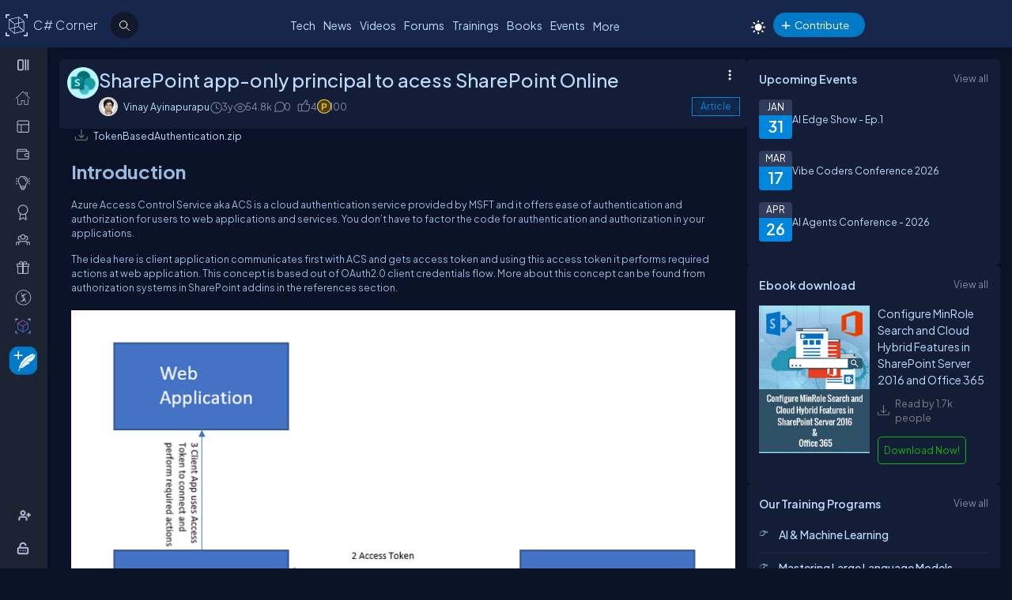

--- FILE ---
content_type: text/css
request_url: https://www.c-sharpcorner.com/Membership/Css/Membership.css
body_size: 3048
content:
* {
    box-sizing: border-box;
    margin: 0;
    padding: 0;
}

:root {
    --color-1: #273C75;
    --color-2: #d1d4db;
}

#OldHeader, #OldHeader header * {
    box-sizing: content-box;
}

.started-text h1 {
    font-size: 1.50rem;
    color: var(--texthightlight);
}


.started-text p {
    font-size: 1.25rem;
}


.wrapper {
    max-width: 1200px;
    min-width: 300px;
    margin: 0 auto;
    display: flex;
    flex-direction: column;
    justify-content: center;
    height: 100%;
}

/*.Features {
    flex: 1;
    display: flex;
    justify-content: center;
    align-items: center;
    padding: 10px 20px;
}*/

#main-container {
    border-radius: 10px;
    width: 100%;
}

.basic-bg {
    background-color: var(--boxbg) !important;
}

.card-header {
    display: flex;
    justify-content: space-between;
    align-items: flex-end;
    gap: 10px;
    margin-bottom: 10px;
    flex-wrap: wrap;
    margin-top: 10px;
}

.switch {
    position: relative;
    display: inline-block;
    width: 50px;
    height: 25px;
    vertical-align: -40%;
    margin-right: 5px;
}

    .switch input {
        display: none;
    }

.slider-change {
    position: absolute;
    cursor: pointer;
    top: 0;
    left: 0;
    right: 0;
    bottom: 0;
    background-color: var(--color-1);
    border-radius: 34px;
    transition: 0.1s;
}

    .slider-change:before {
        position: absolute;
        content: "";
        height: 20px;
        width: 20px;
        left: 28px;
        bottom: 3px;
        background-color: white;
        border-radius: 50%;
        transition: 0.1s;
    }

input:checked + .slider-change:before {
    transform: translateX(-25.2px);
    box-shadow: 0 0 2px #2196f3;
}

input:checked + .slider-change {
    background-color: #7d7d7d;
}

.decorated {
    display: inline-block;
    color: var(--color-1);
    font-size: 18px;
    white-space: nowrap;
    position: relative;
}

    .decorated::after {
        content: "";
        display: block;
        width: 100%;
        height: 80px;
        bottom: -47px;
        position: absolute;
        background-image: url("https://assets.codepen.io/9277864/underline-1.svg");
        background-repeat: no-repeat;
        transform: rotate(6.19rad);
    }

.pricing-plan {
    /*display: grid;
    grid-gap: 30px;*/
    padding: 10px;
    /*grid-template-columns: 1fr 1fr 1fr;*/
    display : flex;
    justify-content : center;
    gap: 20px;
}

.plan {
    border: 1px solid var(--borderColor);
    border-radius: 5px;
    /*box-shadow: 4px 0 10px rgba(0, 0, 0, 0.4);*/
    padding: 23px;
    max-width: 400px;
    flex: 1;
    display: flex;
    justify-content: space-between;
    gap: 16px;
    flex-direction: column;
    background-color: #273c75;
}

    .plan:hover,
    .btn-buy:hover {
        /*transform: scale(1.009);*/
        box-shadow: 4px 0 10px rgba(0, 0, 0, 0.4);
    }

.btn-buy:hover {
    color: var(--bodyBg);
}

.price {
    display: flex;
    align-items: flex-start;
    gap: 7px;
    margin-bottom: 20px;
    color: var(--fontColor);
}

.whole {
    font-weight: bold;
    font-size: 35px;
    color: var(--fontColor);
}

.discwhole {
    font-weight: bold;
    font-size: 35px;
    color: var(--fontColor);
}

.cent {
    font-weight: bold;
}

.discent {
    font-weight: bold;
}

.btn-buy {
    color: var(--bodyBg);
    text-decoration: none;
    background-color: #bcdbfe;
    display: inline-block;
    width: 80%;
    text-align: center;
    padding: 9px 10px;
    border-radius: 20px;
    box-shadow: 1px 0 4px rgba(0, 0, 0, 0.4);
    margin-bottom: 20px;
    cursor: pointer;
    font-size: 14px;
    font-weight: 500;
}

.mem-type {
    padding-right: 10px !important;
    padding-right: 10px !important;
    color: var(--fontColor);
    font-size: 18px !important;
    float: inherit !important;
    font-weight: 500 !important;
}

/*.title {
    font-weight: 600;
    margin-bottom: 12px;
    font-size: var(--FontSize18);
}*/

.Features ul {
    list-style-type: none;
}

    .Features ul li {
        margin-bottom: 8px;
        padding-left: 20px;
        position: relative;
    }

        .Features ul li::before {
            content: "";
            display: inline-block;
            width: 16px;
            height: 16px;
            background-image: url("https://assets.codepen.io/9277864/check.svg");
            margin-right: 5px;
            filter: invert(56%) sepia(67%) saturate(5340%) hue-rotate(142deg) brightness(105%) contrast(101%);
            position: absolute;
            left: 0px;
            top: 2px;
        }

.first-cut {
    display: flex;
    flex-direction: column;
}

.best {
    position: relative;
}

.popular {
    position: absolute;
    top: 15px;
    right: -27.5px;
    width: 100px;
}

.inner {
    transform: rotate(45deg);
    background-color: #00ba96;
    width: 100px;
    height: 100px;
    top: 20px;
    left: -50px;
    position: relative;
    border-top-right-radius: 10px;
}

.popular p {
    font-weight: bold;
    font-size: 16px;
    transform: rotate(46deg) translate(42px, 5px);
    color: white;
    letter-spacing: 2px;
}

/*li:last-child {
    display: flex;
    align-items: flex-end;
}

    li:last-child::before {
        align-self: center;
    }*/

.label {
    display: inline-block;
    margin-right: 5px;
    padding: 4px 12px;
    background-color: #445566;
    color: white;
    border-radius: 6px;
}



@media only screen and (max-width: 1100px) {
    .wrapper {
        height: auto;
    }

    .first-cut {
        gap: 40px;
        flex-direction: row;
    }

    #main-container {
        margin-top: 20px;
        padding: 26px;
        width: 960px;
    }

    .plan {
        max-width: 100%;
        padding: 20px;
        flex-direction: row;
        padding-right: 60px;
    }
    .get-started {
        font-size: 25px !important;
    }
}

@media only screen and (max-width: 870px) {
    .first-cut {
        gap: 0;
        flex-direction: column;
    }

    .plan {
        flex-direction: column;
    }
    .get-started {
        font-size: 20px !important;
    }
}

@media only screen and (max-width: 620px) {
    .plan {
        padding: 16px;
    }

    #main-container {
        padding: 20px;
    }

    .btn-buy {
        width: 100%;
    }
    .get-started {
        font-size: 14px !important;
    }
}

@import url("https://fonts.googleapis.com/css2?family=Patrick+Hand&display=swap");

.codepen-footer {
    font-family: "Patrick Hand", cursive;
    font-size: 17px;
    position: fixed;
    bottom: 0;
    left: 0;
    right: 0;
    z-index: 99;
    background-color: #232323;
    color: white;
    text-align: center;
    height: 38px;
    font-size: 21px;
    display: flex;
    justify-content: space-between;
    padding: 6px 20px;
}

    .codepen-footer a {
        color: #ee7344;
        text-decoration: none;
    }

.discounted {
    display: none;
}

.inYear {
    display: none;
    font-size: 18px;
    font-weight: 500;
}

.duration {
    position: relative;
}

.plan-actived:after {
    content: "Active";
    display: block;
    width: auto;
    height: 20px;
    color: white;
    position: absolute;
    top: 5px;
    left: 55px;
    font-weight: 600;
    background: green;
    padding: 2px 8px;
    border-radius: 5px;
}

.activated {
    box-shadow: 0px 6px 7px rgba(0, 0, 0, 0.4);
}


.whtblock {
    border: 1px solid rgba(0, 0, 0, 0.1);
    border-radius: 10px;
    padding: 20px 30px 20px;
    margin-bottom: 30px;
    display: block;
    position: relative;
    width : 95%;
}

    .whtblock h3 {
        font-size: var(--headingSize);
        line-height: 1.125;
        letter-spacing: normal;
        margin-bottom: 20px;
        color: var(--headingColor);
        font-weight: 400;
    }

/*.row {
    overflow: hidden;
    margin-bottom: 1em;
}*/

@media screen and (min-width: 45em) {
    .whtblock .four.column, .whtblock .four.columns, .whtblock .span4 {
        float: left;
        display: block;
        margin-right: 4.34783%;
        width: 30.43478%;
        clear: none;
        text-align: center;
    }
}

@media screen and (min-width: 45em) {
    .whtblock .four.column:last-child, .whtblock .four.columns:last-child, .whtblock .span4:last-child {
        margin-right: 0;
    }
}

.m-id {
    font-size: 0.9em;
}

.row:after, .group:after, .cf:after, .exhibit-related:after {
    content: "";
    display: table;
    clear: both;
}

hr {
    border-right: 1px solid #d3d4dc;
}

hr {
    margin: 0.7em 0;
    border-right: 0;
    border-left: none;
    border-color: var(--borderColor);
}

.whtblock h6 {
    font-size: 18px;
    letter-spacing: normal;
    font-weight: 100;
    color: var(--textColor);
    margin-bottom : 10px;
}

.mtype {
    font-size: 2.2em;
    color: var(--textBottom);
    font-size: 18px;
}

.rbdr {
    border-right: 2px solid var(--bdrColor);
    min-height: 93px;
}

.common-btn {
    color: #fff;
    text-decoration: none;
    background-color: #007bff;
    display: inline-block;
    text-align: center;
    padding: 9px 10px;
    border-radius: 20px;
    box-shadow: 1px 0 4px rgba(0, 0, 0, 0.4);
    cursor: pointer;
    margin-bottom: 15px;
    width: 20%;
    margin-top: 7px;
}
.common-btn:hover {
    background-color: #0056b3;
    color: #fff;
}

.whtblock ul li {
    margin-bottom: 8px;
    padding-left: 20px;
    position: relative;
    list-style: none;
}

    .whtblock ul li::before {
        content: "";
        display: inline-block;
        width: 16px;
        height: 16px;
        background-image: url(https://assets.codepen.io/9277864/check.svg);
        margin-right: 5px;
        filter: invert(56%) sepia(67%) saturate(5340%) hue-rotate(142deg) brightness(105%) contrast(101%);
        position: absolute;
        left: 0px;
        top: 2px;
    }

.benefits-list {
    display: grid;
    grid-template-columns: repeat(3, 1fr);
    margin-bottom: 30px;
}

.benefit {
    margin-bottom: 10px;
    border-top: 2px solid var(--bdrColor);
    padding-top: 20px;
}

.active-card {
    position: absolute;
    top: -93px;
    right: -28.5px;
    width: 100px;
    height: 200px;
    overflow: hidden;
    transform: rotate(-45deg);
}

.activate-inner {
    transform: rotate(45deg);
    background-color: #c10000;
    width: 100px;
    height: 100px;
    top: 60px;
    left: -50px;
    position: relative;
    border-top-right-radius: 10px;
}

.active-card p {
    font-weight: bold;
    font-size: 16px;
    transform: rotate(46deg) translate(36px, 7px);
    color: white;
    letter-spacing: 4px;
}

.action-btn {
    display: flex;
    justify-content: center;
    gap: 15px;
}

    .action-btn .common-btn {
        width: 20%;
    }

.btn-positon {
    display: flex;
    flex-direction: column;
}

/*@media only screen and (min-width:1180px) {
    .pricing-plan {
        grid-template-columns: 1fr 1fr 1fr;
        flex-direction: column;
    }
}*/

@media only screen and (max-width:1179px) {
    .pricing-plan {
        grid-template-columns: 1fr 1fr;
        flex-direction: column;
    }

    .benefits-list {
        grid-template-columns: 1fr 1fr;
        flex-direction: column;
    }
}

@media only screen and (max-width:768px) {
    .whtblock{
        width:100%;
    }
    .pricing-plan {
        grid-template-columns: 1fr;
    }

    .action-btn {
        flex-direction: column;
    }

    .benefits-list {
        grid-template-columns: 1fr;
    }

    .action-btn .common-btn {
        width: 100%;
    }
    .common-btn{
        width: 100%;
    }

    .rbdr {
        border-right: 0px;
        min-height: 80px;
    }
    .row {
        flex-direction: column;
    }
}

.price p {
    margin: unset;
}

.discount-toggle {
    display: flex;
    align-items: center;
    justify-content: center;
    margin-bottom: 15px;
}

.diccount-text {
    color: red;
    display: flex;
    align-items: center;
    justify-content: center;
    margin-bottom: 15px;
}

.toggleContainer {
    position: relative;
    display: grid;
    grid-template-columns: repeat(2, 1fr);
    width: fit-content;
    border: 3px solid #fff;
    border-radius: 20px;
    background: #fff;
    color: #343434;
    cursor: pointer;
    padding: 3px;
    font-size: var(--FontSize);
}

    .toggleContainer::before {
        content: '';
        position: absolute;
        width: 50%;
        height: 100%;
        left: 0%;
        border-radius: 20px;
        background: #0086dc;
        transition: all 0.3s;
    }

.toggleCheckbox:checked + .toggleContainer::before {
    left: 50%;
}

.toggleContainer div {
    padding: 6px;
    text-align: center;
    z-index: 1;
}

.toggleCheckbox {
    display: none !important;
}

    .toggleCheckbox:checked + .toggleContainer div:first-child {
        color: var(--bodyBg);
        transition: color 0.3s;
    }

    .toggleCheckbox:checked + .toggleContainer div:last-child {
        color: #fff;
        transition: color 0.3s;
    }

    .toggleCheckbox + .toggleContainer div:first-child {
        color: #fff;
        transition: color 0.3s;
    }

    .toggleCheckbox + .toggleContainer div:last-child {
        color: var(--bodyBg);
        transition: color 0.3s;
    }

.premium-bg {
    background: url(../../Images/background-premium.png);
    background-color: var(--boxbg);
    height: 188px;
    margin-bottom: 20px;
    background-size: cover;
}
.get-started {
    display: flex;
    justify-content: center;
    align-items: center;
    height : 100%;
    font-size : 25px;
}
.started-text {
    text-align: center;
}
.RenewPlan {
    display: flex;
    justify-content: center;
}
.btn-delete {
    background: var(--mainRed);
    opacity : 0.8;
}
    .btn-delete:hover {
        background: var(--mainRed) !important;
        opacity: 1;
    }

